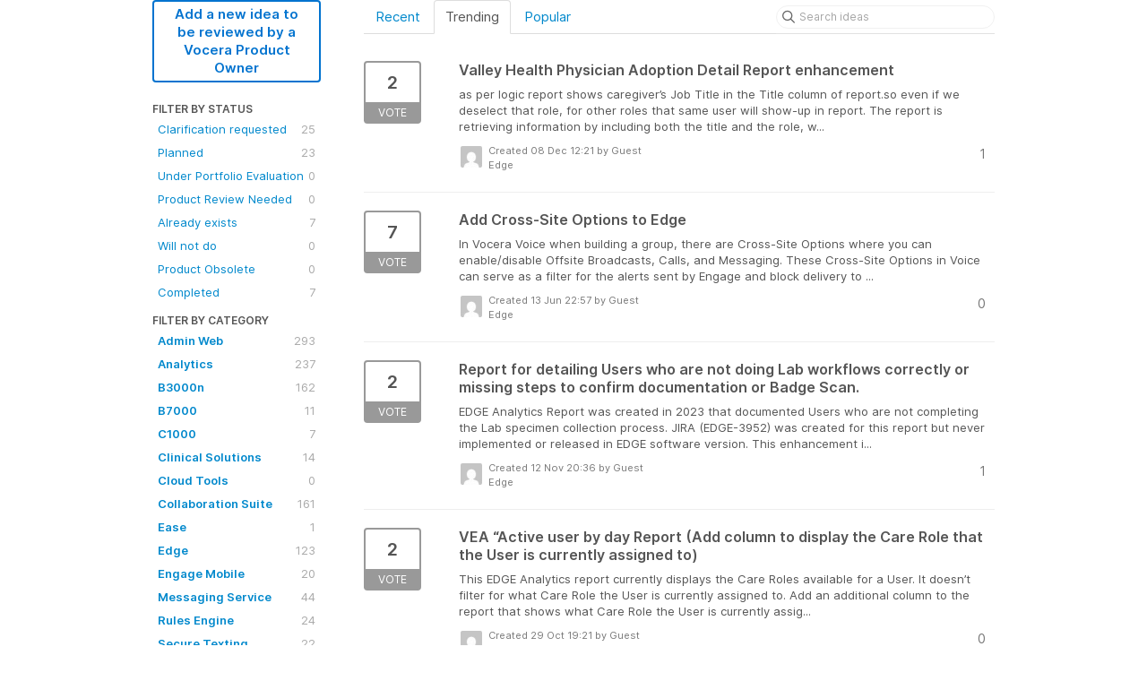

--- FILE ---
content_type: text/html; charset=utf-8
request_url: https://vocera-sfdc.ideas.aha.io/?project=EDGE&sort=trending
body_size: 13573
content:
<!DOCTYPE html>
<html lang="en">
  <head>
    <meta http-equiv="X-UA-Compatible" content="IE=edge" />
    <meta http-equiv="Content-Type" content="text/html charset=UTF-8" />
    <meta name="publishing" content="true">
    <title>Edge | Vocera Customer Ideas - SFDC</title>
<meta name="description" content="Customer Feedback for Vocera Communications . Add a new product idea or vote on an existing idea using the Vocera Communications customer feedback form.">

    <script>
//<![CDATA[

      window.ahaLoaded = false;
      window.isIdeaPortal = true;
      window.portalAssets = {"js":["/assets/runtime-v2-1a23b44e9319f4b4ccda5144e13cc063.js","/assets/vendor-v2-293da6da4776292faeaa6dd52cfcbc6e.js","/assets/idea_portals-v2-59a4ad4c046371b25d9454387adfa820.js","/assets/idea_portals-v2-44ac7757dbb6e0b856a02394223cb3db.css"]};

//]]>
</script>
      <script>
    window.sentryRelease = window.sentryRelease || "9ac63716aa";
  </script>



      <link rel="stylesheet" href="https://cdn.aha.io/assets/idea_portals-v2-44ac7757dbb6e0b856a02394223cb3db.css" data-turbolinks-track="true" media="all" />
    <script src="https://cdn.aha.io/assets/runtime-v2-1a23b44e9319f4b4ccda5144e13cc063.js" data-turbolinks-track="true"></script>
    <script src="https://cdn.aha.io/assets/vendor-v2-293da6da4776292faeaa6dd52cfcbc6e.js" data-turbolinks-track="true"></script>
      <script src="https://cdn.aha.io/assets/idea_portals-v2-59a4ad4c046371b25d9454387adfa820.js" data-turbolinks-track="true"></script>
    <meta name="csrf-param" content="authenticity_token" />
<meta name="csrf-token" content="UrNTa1PZ49UttMyNzDkFv6y2z0dBjn5Jsv-a3Or-o0NWx5QyqAogvkAwgT2oiq5ROSGlMybd6zZ60okP7eyRdw" />
    <meta name="viewport" content="width=device-width, initial-scale=1" />
    <meta name="locale" content="en" />
    <meta name="portal-token" content="d7923ead54db5f585324af29243f90fc" />
    <meta name="idea-portal-id" content="6746647968695627276" />


      <link rel="canonical" href="https://vocera-sfdc.ideas.aha.io/">

  </head>
  <body class="ideas-portal public">
    
    <style>
  
</style>





<div class="container">
  <!-- Alerts in this file are used for the app and portals, they must not use the aha-alert web component -->




  <div class="portal-sidebar" id="portal-sidebar">
      <a class="btn btn-primary btn-outline add-idea-button" href="/ideas/new">Add a new idea to be reviewed by a Vocera Product Owner</a>
    <button class="btn btn-link btn-navbar" data-show-text="Show menu" data-hide-text="Hide menu" type="button"></button>

    <div id="sidebar-rollup">
      <div class="my-ideas-filters-wrapper">
        
      </div>
        <div class="statuses-filters-wrapper">
          <h4>
            Filter by status
          </h4>
          <ul class="statuses filters">
              <li>
  <a class="filter " data-url-param-toggle-name="status" data-url-param-toggle-value="7080235887790830964" data-url-param-toggle-remove="page" rel="nofollow" href="/?project=EDGE&amp;sort=trending&amp;status=7080235887790830964">
    Clarification requested

    <span class="pull-right">
        25
    </span>
    <div class="clearfix"></div>
</a></li>

              <li>
  <a class="filter " data-url-param-toggle-name="status" data-url-param-toggle-value="6865072935098568483" data-url-param-toggle-remove="page" rel="nofollow" href="/?project=EDGE&amp;sort=trending&amp;status=6865072935098568483">
    Planned

    <span class="pull-right">
        23
    </span>
    <div class="clearfix"></div>
</a></li>

              <li>
  <a class="filter " data-url-param-toggle-name="status" data-url-param-toggle-value="7567069234230158262" data-url-param-toggle-remove="page" rel="nofollow" href="/?project=EDGE&amp;sort=trending&amp;status=7567069234230158262">
    Under Portfolio Evaluation

    <span class="pull-right">
        0
    </span>
    <div class="clearfix"></div>
</a></li>

              <li>
  <a class="filter " data-url-param-toggle-name="status" data-url-param-toggle-value="7593031106118863749" data-url-param-toggle-remove="page" rel="nofollow" href="/?project=EDGE&amp;sort=trending&amp;status=7593031106118863749">
    Product Review Needed

    <span class="pull-right">
        0
    </span>
    <div class="clearfix"></div>
</a></li>

              <li>
  <a class="filter " data-url-param-toggle-name="status" data-url-param-toggle-value="6865072934862933012" data-url-param-toggle-remove="page" rel="nofollow" href="/?project=EDGE&amp;sort=trending&amp;status=6865072934862933012">
    Already exists

    <span class="pull-right">
        7
    </span>
    <div class="clearfix"></div>
</a></li>

              <li>
  <a class="filter " data-url-param-toggle-name="status" data-url-param-toggle-value="6865072934974633087" data-url-param-toggle-remove="page" rel="nofollow" href="/?project=EDGE&amp;sort=trending&amp;status=6865072934974633087">
    Will not do

    <span class="pull-right">
        0
    </span>
    <div class="clearfix"></div>
</a></li>

              <li>
  <a class="filter " data-url-param-toggle-name="status" data-url-param-toggle-value="7593031241287531541" data-url-param-toggle-remove="page" rel="nofollow" href="/?project=EDGE&amp;sort=trending&amp;status=7593031241287531541">
    Product Obsolete

    <span class="pull-right">
        0
    </span>
    <div class="clearfix"></div>
</a></li>

              <li>
  <a class="filter " data-url-param-toggle-name="status" data-url-param-toggle-value="6865072935251455169" data-url-param-toggle-remove="page" rel="nofollow" href="/?project=EDGE&amp;sort=trending&amp;status=6865072935251455169">
    Completed

    <span class="pull-right">
        7
    </span>
    <div class="clearfix"></div>
</a></li>

          </ul>
        </div>
        <div class="categories-filters-wrapper">
          <h4>
            Filter by category
          </h4>
          <ul class="categories filters">
                    <li id="project-6691720764897693394" class="category-filter-branch" data-filter-type="project" data-project-ref="ADMIN">
      <a class="filter" data-url-param-toggle-name="project" data-url-param-toggle-value="ADMIN" data-url-param-toggle-remove="category,page" href="/?project=ADMIN">
        <i class="category-collapser category-collapser--empty fa-solid fa-angle-right"></i>
        <strong>
          Admin Web
        </strong>
        <span class="pull-right">
            <span class="close hide">&times;</span>
            <span class="counts">293</span>
          </span>
        <div class="clearfix"></div>
</a>
      <ul class="categories-collapsed">
        
      </ul>
    </li>
    <li id="project-6810936527628986398" class="category-filter-branch" data-filter-type="project" data-project-ref="VANLY">
      <a class="filter" data-url-param-toggle-name="project" data-url-param-toggle-value="VANLY" data-url-param-toggle-remove="category,page" href="/?project=VANLY">
        <i class="category-collapser category-collapser--empty fa-solid fa-angle-right"></i>
        <strong>
          Analytics
        </strong>
        <span class="pull-right">
            <span class="close hide">&times;</span>
            <span class="counts">237</span>
          </span>
        <div class="clearfix"></div>
</a>
      <ul class="categories-collapsed">
        
      </ul>
    </li>
    <li id="project-6691731157383511384" class="category-filter-branch" data-filter-type="project" data-project-ref="B3N">
      <a class="filter" data-url-param-toggle-name="project" data-url-param-toggle-value="B3N" data-url-param-toggle-remove="category,page" href="/?project=B3N">
        <i class="category-collapser category-collapser--empty fa-solid fa-angle-right"></i>
        <strong>
          B3000n
        </strong>
        <span class="pull-right">
            <span class="close hide">&times;</span>
            <span class="counts">162</span>
          </span>
        <div class="clearfix"></div>
</a>
      <ul class="categories-collapsed">
        
      </ul>
    </li>
    <li id="project-7506911721183176417" class="category-filter-branch" data-filter-type="project" data-project-ref="B7K">
      <a class="filter" data-url-param-toggle-name="project" data-url-param-toggle-value="B7K" data-url-param-toggle-remove="category,page" href="/?project=B7K">
        <i class="category-collapser category-collapser--empty fa-solid fa-angle-right"></i>
        <strong>
          B7000
        </strong>
        <span class="pull-right">
            <span class="close hide">&times;</span>
            <span class="counts">11</span>
          </span>
        <div class="clearfix"></div>
</a>
      <ul class="categories-collapsed">
        
      </ul>
    </li>
    <li id="project-6734732697777872163" class="category-filter-branch" data-filter-type="project" data-project-ref="G6W">
      <a class="filter" data-url-param-toggle-name="project" data-url-param-toggle-value="G6W" data-url-param-toggle-remove="category,page" href="/?project=G6W">
        <i class="category-collapser category-collapser--empty fa-solid fa-angle-right"></i>
        <strong>
          C1000
        </strong>
        <span class="pull-right">
            <span class="close hide">&times;</span>
            <span class="counts">7</span>
          </span>
        <div class="clearfix"></div>
</a>
      <ul class="categories-collapsed">
        
      </ul>
    </li>
    <li id="project-6801588181699020530" class="category-filter-branch" data-filter-type="project" data-project-ref="SOL">
      <a class="filter" data-url-param-toggle-name="project" data-url-param-toggle-value="SOL" data-url-param-toggle-remove="category,page" href="/?project=SOL">
        <i class="category-collapser category-collapser--empty fa-solid fa-angle-right"></i>
        <strong>
          Clinical Solutions
        </strong>
        <span class="pull-right">
            <span class="close hide">&times;</span>
            <span class="counts">14</span>
          </span>
        <div class="clearfix"></div>
</a>
      <ul class="categories-collapsed">
        
      </ul>
    </li>
    <li id="project-6798194259485429321" class="category-filter-branch" data-filter-type="project" data-project-ref="OT">
      <a class="filter" data-url-param-toggle-name="project" data-url-param-toggle-value="OT" data-url-param-toggle-remove="category,page" href="/?project=OT">
        <i class="category-collapser category-collapser--empty fa-solid fa-angle-right"></i>
        <strong>
          Cloud Tools
        </strong>
        <span class="pull-right">
            <span class="close hide">&times;</span>
            <span class="counts">0</span>
          </span>
        <div class="clearfix"></div>
</a>
      <ul class="categories-collapsed">
        
      </ul>
    </li>
    <li id="project-6691719234046790141" class="category-filter-branch" data-filter-type="project" data-project-ref="VCS">
      <a class="filter" data-url-param-toggle-name="project" data-url-param-toggle-value="VCS" data-url-param-toggle-remove="category,page" href="/?project=VCS">
        <i class="category-collapser category-collapser--empty fa-solid fa-angle-right"></i>
        <strong>
          Collaboration Suite
        </strong>
        <span class="pull-right">
            <span class="close hide">&times;</span>
            <span class="counts">161</span>
          </span>
        <div class="clearfix"></div>
</a>
      <ul class="categories-collapsed">
        
      </ul>
    </li>
    <li id="project-7226190004130811821" class="category-filter-branch" data-filter-type="project" data-project-ref="EASE">
      <a class="filter" data-url-param-toggle-name="project" data-url-param-toggle-value="EASE" data-url-param-toggle-remove="category,page" href="/?project=EASE">
        <i class="category-collapser category-collapser--empty fa-solid fa-angle-right"></i>
        <strong>
          Ease
        </strong>
        <span class="pull-right">
            <span class="close hide">&times;</span>
            <span class="counts">1</span>
          </span>
        <div class="clearfix"></div>
</a>
      <ul class="categories-collapsed">
        
      </ul>
    </li>
    <li id="project-7006386227307429181" class="category-filter-branch" data-filter-type="project" data-project-ref="EDGE">
      <a class="filter" data-url-param-toggle-name="project" data-url-param-toggle-value="EDGE" data-url-param-toggle-remove="category,page" href="/?project=EDGE">
        <i class="category-collapser category-collapser--empty fa-solid fa-angle-right"></i>
        <strong>
          Edge
        </strong>
        <span class="pull-right">
            <span class="close hide">&times;</span>
            <span class="counts">123</span>
          </span>
        <div class="clearfix"></div>
</a>
      <ul class="categories-collapsed">
        
      </ul>
    </li>
    <li id="project-6691719322120943038" class="category-filter-branch" data-filter-type="project" data-project-ref="EM">
      <a class="filter" data-url-param-toggle-name="project" data-url-param-toggle-value="EM" data-url-param-toggle-remove="category,page" href="/?project=EM">
        <i class="category-collapser category-collapser--empty fa-solid fa-angle-right"></i>
        <strong>
          Engage Mobile
        </strong>
        <span class="pull-right">
            <span class="close hide">&times;</span>
            <span class="counts">20</span>
          </span>
        <div class="clearfix"></div>
</a>
      <ul class="categories-collapsed">
        
      </ul>
    </li>
    <li id="project-6691720695147053083" class="category-filter-branch" data-filter-type="project" data-project-ref="MESSAGING">
      <a class="filter" data-url-param-toggle-name="project" data-url-param-toggle-value="MESSAGING" data-url-param-toggle-remove="category,page" href="/?project=MESSAGING">
        <i class="category-collapser category-collapser--empty fa-solid fa-angle-right"></i>
        <strong>
          Messaging Service
        </strong>
        <span class="pull-right">
            <span class="close hide">&times;</span>
            <span class="counts">44</span>
          </span>
        <div class="clearfix"></div>
</a>
      <ul class="categories-collapsed">
        
      </ul>
    </li>
    <li id="project-6691720555596376789" class="category-filter-branch" data-filter-type="project" data-project-ref="RULES">
      <a class="filter" data-url-param-toggle-name="project" data-url-param-toggle-value="RULES" data-url-param-toggle-remove="category,page" href="/?project=RULES">
        <i class="category-collapser category-collapser--empty fa-solid fa-angle-right"></i>
        <strong>
          Rules Engine
        </strong>
        <span class="pull-right">
            <span class="close hide">&times;</span>
            <span class="counts">24</span>
          </span>
        <div class="clearfix"></div>
</a>
      <ul class="categories-collapsed">
        
      </ul>
    </li>
    <li id="project-6691719390291796191" class="category-filter-branch" data-filter-type="project" data-project-ref="VST">
      <a class="filter" data-url-param-toggle-name="project" data-url-param-toggle-value="VST" data-url-param-toggle-remove="category,page" href="/?project=VST">
        <i class="category-collapser category-collapser--empty fa-solid fa-angle-right"></i>
        <strong>
          Secure Texting
        </strong>
        <span class="pull-right">
            <span class="close hide">&times;</span>
            <span class="counts">22</span>
          </span>
        <div class="clearfix"></div>
</a>
      <ul class="categories-collapsed">
        
      </ul>
    </li>
    <li id="project-6691727616621062714" class="category-filter-branch" data-filter-type="project" data-project-ref="SA">
      <a class="filter" data-url-param-toggle-name="project" data-url-param-toggle-value="SA" data-url-param-toggle-remove="category,page" href="/">
        <i class="category-collapser category-collapser--empty fa-solid fa-angle-right"></i>
        <strong>
          Staff Assignment Web
        </strong>
        <span class="pull-right">
            <span class="close hide">&times;</span>
            <span class="counts">37</span>
          </span>
        <div class="clearfix"></div>
</a>
      <ul class="categories-collapsed">
        
      </ul>
    </li>
    <li id="project-6691731449127313965" class="category-filter-branch" data-filter-type="project" data-project-ref="V5">
      <a class="filter" data-url-param-toggle-name="project" data-url-param-toggle-value="V5" data-url-param-toggle-remove="category,page" href="/?project=V5">
        <i class="category-collapser category-collapser--empty fa-solid fa-angle-right"></i>
        <strong>
          V5000
        </strong>
        <span class="pull-right">
            <span class="close hide">&times;</span>
            <span class="counts">68</span>
          </span>
        <div class="clearfix"></div>
</a>
      <ul class="categories-collapsed">
        
      </ul>
    </li>
    <li id="project-6689892782608874186" class="category-filter-branch" data-filter-type="project" data-project-ref="VINA">
      <a class="filter" data-url-param-toggle-name="project" data-url-param-toggle-value="VINA" data-url-param-toggle-remove="category,page" href="/?project=VINA">
        <i class="category-collapser category-collapser--empty fa-solid fa-angle-right"></i>
        <strong>
          Vina
        </strong>
        <span class="pull-right">
            <span class="close hide">&times;</span>
            <span class="counts">173</span>
          </span>
        <div class="clearfix"></div>
</a>
      <ul class="categories-collapsed">
        
      </ul>
    </li>
    <li id="project-6691720629682267826" class="category-filter-branch" data-filter-type="project" data-project-ref="VOICE">
      <a class="filter" data-url-param-toggle-name="project" data-url-param-toggle-value="VOICE" data-url-param-toggle-remove="category,page" href="/?project=VOICE">
        <i class="category-collapser category-collapser--empty fa-solid fa-angle-right"></i>
        <strong>
          Voice Service
        </strong>
        <span class="pull-right">
            <span class="close hide">&times;</span>
            <span class="counts">340</span>
          </span>
        <div class="clearfix"></div>
</a>
      <ul class="categories-collapsed">
        
      </ul>
    </li>

  <script>
//<![CDATA[

    $('li#project-6691727616621062714 > a.filter').addClass("active");
    $('[data-url-param-toggle-value=SA] .close').removeClass("hide");
    $('li#project-6691727616621062714 span.counts:first').addClass("hide");

//]]>
</script>
          </ul>
        </div>
        <div class="signup-link">
      <a class="login-link" href="/portal_session/new">Log in / Sign up</a>
      <div class="login-popover popover portal-user">
        <!-- Alerts in this file are used for the app and portals, they must not use the aha-alert web component -->






<div class="email-popover ">
  <div class="arrow tooltip-arrow"></div>
  <form class="form-horizontal" action="/auth/redirect_to_auth" accept-charset="UTF-8" data-remote="true" method="post"><input type="hidden" name="authenticity_token" value="QdkD0Oz0MJSetuCQQTOOWqD_H8ExIFJ2h17yTEL75cj2ZVwwHcSiJvrdNXoFnhH4msTjOpk7uzNOrBYiCSfQqA" autocomplete="off" />
    <h3>Identify yourself with your email address</h3>
    <div class="control-group">
        <label class="control-label" for="sessions_email">Email address</label>
      <div class="controls">
        <input type="text" name="sessions[email]" id="email" placeholder="Email address" autocomplete="off" class="input-block-level" autofocus="autofocus" aria-required="true" />
      </div>
    </div>
    <div class="extra-fields"></div>

    <div class="control-group">
      <div class="controls">
        <input type="submit" name="commit" value="Next" class="btn btn-outline btn-primary pull-left" id="vote" data-disable-with="Sending…" />
      </div>
    </div>
    <div class="clearfix"></div>
</form></div>

      </div>
  </div>

    </div>
  </div>
  <div class="portal-content">
    <div class="portal-nav">
      <ul class="nav nav-tabs">
            <li class="">
              <a data-url-param-toggle-name="sort" data-url-param-toggle-value="recent" data-url-param-toggle-remove="page" rel="nofollow" href="/?project=EDGE&amp;sort=recent">Recent</a>
            </li>
            <li class="active">
              <a data-url-param-toggle-name="sort" data-url-param-toggle-value="trending" data-url-param-toggle-remove="page" rel="nofollow" href="/?project=EDGE">Trending</a>
            </li>
            <li class="">
              <a data-url-param-toggle-name="sort" data-url-param-toggle-value="popular" data-url-param-toggle-remove="page" rel="nofollow" href="/?project=EDGE&amp;sort=popular">Popular</a>
            </li>
      </ul>
      <div class="search-form">
  <form class="form-horizontal idea-search-form" action="/ideas/search" accept-charset="UTF-8" method="get">
    <div class="search-field">
      <input type="text" name="query" id="query" class="input-medium search-query" placeholder="Search ideas" aria-label="Search ideas" />
      <a class="fa-regular fa-circle-xmark clear-button" style="display:none;" href="/ideas"></a>
    </div>
</form></div>

    </div>

    <ul class="list-ideas ideas">
            <li class="idea" id="7581461288690358629">
  
<div class="idea-endorsement" id="idea-7581461288690358629-endorsement">
        <a class="btn-vote" data-disable="true" data-count="1" data-remote="true" rel="nofollow" data-method="post" href="/ideas/EDGE-I-207/idea_endorsements?idea_ids%5B%5D=7581461288690358629&amp;idea_ids%5B%5D=7515571878488074934&amp;idea_ids%5B%5D=7571940478415540898&amp;idea_ids%5B%5D=7566726122200025307&amp;idea_ids%5B%5D=7541346221505408038&amp;idea_ids%5B%5D=7298720953742966833&amp;idea_ids%5B%5D=7576668190388995607&amp;idea_ids%5B%5D=7535203288066011251&amp;idea_ids%5B%5D=7457993671424895485&amp;idea_ids%5B%5D=7561175641047087081">
          <span class="vote-count">
            2
          </span>
          <span class="vote-status">
            Vote
          </span>
</a>  <div class="popover vote-popover portal-user"></div>
</div>

  <a class="idea-link" href="/ideas/EDGE-I-207">
    <div class="idea-details">
      <h3>
        Valley Health Physician Adoption Detail Report enhancement 
        

      </h3>
      <div class="description">
          as per logic report shows caregiver’s Job Title in the Title column of report.so even if we deselect that role, for other roles that same user will show-up in report. The report is retrieving information by including both the title and the role, w...
      </div>
      <div class="idea-meta">
        <span class="avatar">
          <img alt="" src="https://secure.gravatar.com/avatar/955ffae4eef70302bf5faed4b6f77c4a?default=mm&rating=G&size=32" width="32" height="32" />
        </span>
        <div class="idea-meta-created">
          <div class="idea-meta-secondary">
            Created 08 Dec 12:21
              by Guest
          </div>
          <div class="idea-meta-secondary">
            Edge
          </div>
        </div>
        <span class="comment-count">
          <i class="fa-regular fa-comments"></i>
          1
        </span>
        <div class="clearfix"></div>
      </div>
    </div>
    <div class="clearfix"></div>
  </a>

  <div class="clearfix"></div>
</li>

            <li class="idea" id="7515571878488074934">
  
<div class="idea-endorsement" id="idea-7515571878488074934-endorsement">
        <a class="btn-vote" data-disable="true" data-count="1" data-remote="true" rel="nofollow" data-method="post" href="/ideas/EDGE-I-184/idea_endorsements?idea_ids%5B%5D=7581461288690358629&amp;idea_ids%5B%5D=7515571878488074934&amp;idea_ids%5B%5D=7571940478415540898&amp;idea_ids%5B%5D=7566726122200025307&amp;idea_ids%5B%5D=7541346221505408038&amp;idea_ids%5B%5D=7298720953742966833&amp;idea_ids%5B%5D=7576668190388995607&amp;idea_ids%5B%5D=7535203288066011251&amp;idea_ids%5B%5D=7457993671424895485&amp;idea_ids%5B%5D=7561175641047087081">
          <span class="vote-count">
            7
          </span>
          <span class="vote-status">
            Vote
          </span>
</a>  <div class="popover vote-popover portal-user"></div>
</div>

  <a class="idea-link" href="/ideas/EDGE-I-184">
    <div class="idea-details">
      <h3>
        Add Cross-Site Options to Edge
        

      </h3>
      <div class="description">
          In Vocera Voice when building a group, there are Cross-Site Options where you can enable/disable Offsite Broadcasts, Calls, and Messaging. These Cross-Site Options in Voice can serve as a filter for the alerts sent by Engage and block delivery to ...
      </div>
      <div class="idea-meta">
        <span class="avatar">
          <img alt="" src="https://secure.gravatar.com/avatar/4540e6922194f485ca44605d23800725?default=mm&rating=G&size=32" width="32" height="32" />
        </span>
        <div class="idea-meta-created">
          <div class="idea-meta-secondary">
            Created 13 Jun 22:57
              by Guest
          </div>
          <div class="idea-meta-secondary">
            Edge
          </div>
        </div>
        <span class="comment-count">
          <i class="fa-regular fa-comments"></i>
          0
        </span>
        <div class="clearfix"></div>
      </div>
    </div>
    <div class="clearfix"></div>
  </a>

  <div class="clearfix"></div>
</li>

            <li class="idea" id="7571940478415540898">
  
<div class="idea-endorsement" id="idea-7571940478415540898-endorsement">
        <a class="btn-vote" data-disable="true" data-count="1" data-remote="true" rel="nofollow" data-method="post" href="/ideas/EDGE-I-204/idea_endorsements?idea_ids%5B%5D=7581461288690358629&amp;idea_ids%5B%5D=7515571878488074934&amp;idea_ids%5B%5D=7571940478415540898&amp;idea_ids%5B%5D=7566726122200025307&amp;idea_ids%5B%5D=7541346221505408038&amp;idea_ids%5B%5D=7298720953742966833&amp;idea_ids%5B%5D=7576668190388995607&amp;idea_ids%5B%5D=7535203288066011251&amp;idea_ids%5B%5D=7457993671424895485&amp;idea_ids%5B%5D=7561175641047087081">
          <span class="vote-count">
            2
          </span>
          <span class="vote-status">
            Vote
          </span>
</a>  <div class="popover vote-popover portal-user"></div>
</div>

  <a class="idea-link" href="/ideas/EDGE-I-204">
    <div class="idea-details">
      <h3>
        Report for detailing Users who are not doing Lab workflows correctly or missing steps to confirm documentation or Badge Scan. 
        

      </h3>
      <div class="description">
          EDGE Analytics Report was created in 2023 that documented Users who are not completing the Lab specimen collection process. JIRA (EDGE-3952) was created for this report but never implemented or released in EDGE software version. This enhancement i...
      </div>
      <div class="idea-meta">
        <span class="avatar">
          <img alt="" src="https://secure.gravatar.com/avatar/0c1931763bd11326abb210f35ff3f8c5?default=mm&rating=G&size=32" width="32" height="32" />
        </span>
        <div class="idea-meta-created">
          <div class="idea-meta-secondary">
            Created 12 Nov 20:36
              by Guest
          </div>
          <div class="idea-meta-secondary">
            Edge
          </div>
        </div>
        <span class="comment-count">
          <i class="fa-regular fa-comments"></i>
          1
        </span>
        <div class="clearfix"></div>
      </div>
    </div>
    <div class="clearfix"></div>
  </a>

  <div class="clearfix"></div>
</li>

            <li class="idea" id="7566726122200025307">
  
<div class="idea-endorsement" id="idea-7566726122200025307-endorsement">
        <a class="btn-vote" data-disable="true" data-count="1" data-remote="true" rel="nofollow" data-method="post" href="/ideas/EDGE-I-203/idea_endorsements?idea_ids%5B%5D=7581461288690358629&amp;idea_ids%5B%5D=7515571878488074934&amp;idea_ids%5B%5D=7571940478415540898&amp;idea_ids%5B%5D=7566726122200025307&amp;idea_ids%5B%5D=7541346221505408038&amp;idea_ids%5B%5D=7298720953742966833&amp;idea_ids%5B%5D=7576668190388995607&amp;idea_ids%5B%5D=7535203288066011251&amp;idea_ids%5B%5D=7457993671424895485&amp;idea_ids%5B%5D=7561175641047087081">
          <span class="vote-count">
            2
          </span>
          <span class="vote-status">
            Vote
          </span>
</a>  <div class="popover vote-popover portal-user"></div>
</div>

  <a class="idea-link" href="/ideas/EDGE-I-203">
    <div class="idea-details">
      <h3>
        VEA “Active user by day Report (Add column to display the Care Role that the User is currently assigned to)
        

      </h3>
      <div class="description">
          This EDGE Analytics report currently displays the Care Roles available for a User. It doesn’t filter for what Care Role the User is currently assigned to. Add an additional column to the report that shows what Care Role the User is currently assig...
      </div>
      <div class="idea-meta">
        <span class="avatar">
          <img alt="" src="https://secure.gravatar.com/avatar/0c1931763bd11326abb210f35ff3f8c5?default=mm&rating=G&size=32" width="32" height="32" />
        </span>
        <div class="idea-meta-created">
          <div class="idea-meta-secondary">
            Created 29 Oct 19:21
              by Guest
          </div>
          <div class="idea-meta-secondary">
            Edge
          </div>
        </div>
        <span class="comment-count">
          <i class="fa-regular fa-comments"></i>
          0
        </span>
        <div class="clearfix"></div>
      </div>
    </div>
    <div class="clearfix"></div>
  </a>

  <div class="clearfix"></div>
</li>

            <li class="idea" id="7541346221505408038">
  
<div class="idea-endorsement" id="idea-7541346221505408038-endorsement">
        <a class="btn-vote" data-disable="true" data-count="1" data-remote="true" rel="nofollow" data-method="post" href="/ideas/EDGE-I-192/idea_endorsements?idea_ids%5B%5D=7581461288690358629&amp;idea_ids%5B%5D=7515571878488074934&amp;idea_ids%5B%5D=7571940478415540898&amp;idea_ids%5B%5D=7566726122200025307&amp;idea_ids%5B%5D=7541346221505408038&amp;idea_ids%5B%5D=7298720953742966833&amp;idea_ids%5B%5D=7576668190388995607&amp;idea_ids%5B%5D=7535203288066011251&amp;idea_ids%5B%5D=7457993671424895485&amp;idea_ids%5B%5D=7561175641047087081">
          <span class="vote-count">
            3
          </span>
          <span class="vote-status">
            Vote
          </span>
</a>  <div class="popover vote-popover portal-user"></div>
</div>

  <a class="idea-link" href="/ideas/EDGE-I-192">
    <div class="idea-details">
      <h3>
        “Restrict Role Assignment to Configured Groups Only”
        

      </h3>
      <div class="description">
          Currently, when assigning roles to users with multiple profiles, the system allows assignment to any group associated with those profiles, even if the role is configured to assign to a specific group only. This leads to confusion and potential mis...
      </div>
      <div class="idea-meta">
        <span class="avatar">
          <img alt="" src="https://secure.gravatar.com/avatar/605047f2324bba9f9b096e91fff614ed?default=mm&rating=G&size=32" width="32" height="32" />
        </span>
        <div class="idea-meta-created">
          <div class="idea-meta-secondary">
            Created 22 Aug 09:54
              by Guest
          </div>
          <div class="idea-meta-secondary">
            Edge
          </div>
        </div>
        <span class="comment-count">
          <i class="fa-regular fa-comments"></i>
          2
        </span>
          <span class="status-pill" title="Already exists" style="color: var(--theme-primary-text); border: none; background-color: #DDBEC7">Already exists</span>
        <div class="clearfix"></div>
      </div>
    </div>
    <div class="clearfix"></div>
  </a>

  <div class="clearfix"></div>
</li>

            <li class="idea" id="7298720953742966833">
  
<div class="idea-endorsement" id="idea-7298720953742966833-endorsement">
        <a class="btn-vote" data-disable="true" data-count="1" data-remote="true" rel="nofollow" data-method="post" href="/ideas/EDGE-I-86/idea_endorsements?idea_ids%5B%5D=7581461288690358629&amp;idea_ids%5B%5D=7515571878488074934&amp;idea_ids%5B%5D=7571940478415540898&amp;idea_ids%5B%5D=7566726122200025307&amp;idea_ids%5B%5D=7541346221505408038&amp;idea_ids%5B%5D=7298720953742966833&amp;idea_ids%5B%5D=7576668190388995607&amp;idea_ids%5B%5D=7535203288066011251&amp;idea_ids%5B%5D=7457993671424895485&amp;idea_ids%5B%5D=7561175641047087081">
          <span class="vote-count">
            15
          </span>
          <span class="vote-status">
            Vote
          </span>
</a>  <div class="popover vote-popover portal-user"></div>
</div>

  <a class="idea-link" href="/ideas/EDGE-I-86">
    <div class="idea-details">
      <h3>
        Allow users to favorite unit and role assignment options.
        

      </h3>
      <div class="description">
          During the role assignment workflow in Edge, large facilities who rely heavily on non-care team role assignments are presented with long list of units, departments and roles to scroll through in Edge. Vocera Edge should allow users to favorite dep...
      </div>
      <div class="idea-meta">
        <span class="avatar">
          <img alt="" src="https://secure.gravatar.com/avatar/57fc505e246e03d4f81e37fe48b4f534?default=mm&rating=G&size=32" width="32" height="32" />
        </span>
        <div class="idea-meta-created">
          <div class="idea-meta-secondary">
            Created 07 Nov 14:04
              by Guest
          </div>
          <div class="idea-meta-secondary">
            Edge
          </div>
        </div>
        <span class="comment-count">
          <i class="fa-regular fa-comments"></i>
          6
        </span>
          <span class="status-pill" title="Planned" style="color: var(--theme-primary-text); border: none; background-color: #F1F5E8">Planned</span>
        <div class="clearfix"></div>
      </div>
    </div>
    <div class="clearfix"></div>
  </a>

  <div class="clearfix"></div>
</li>

            <li class="idea" id="7576668190388995607">
  
<div class="idea-endorsement" id="idea-7576668190388995607-endorsement">
        <a class="btn-vote" data-disable="true" data-count="1" data-remote="true" rel="nofollow" data-method="post" href="/ideas/EDGE-I-206/idea_endorsements?idea_ids%5B%5D=7581461288690358629&amp;idea_ids%5B%5D=7515571878488074934&amp;idea_ids%5B%5D=7571940478415540898&amp;idea_ids%5B%5D=7566726122200025307&amp;idea_ids%5B%5D=7541346221505408038&amp;idea_ids%5B%5D=7298720953742966833&amp;idea_ids%5B%5D=7576668190388995607&amp;idea_ids%5B%5D=7535203288066011251&amp;idea_ids%5B%5D=7457993671424895485&amp;idea_ids%5B%5D=7561175641047087081">
          <span class="vote-count">
            1
          </span>
          <span class="vote-status">
            Vote
          </span>
</a>  <div class="popover vote-popover portal-user"></div>
</div>

  <a class="idea-link" href="/ideas/EDGE-I-206">
    <div class="idea-details">
      <h3>
        Need to keep patients accurate in Edge
        

      </h3>
      <div class="description">
          Patients are getting "stuck" in Edge for many unknown reasons. Please provide one of the following or all: 1) Don't allow two patients to share the same / room / bed - In Engage, if an admit happens to room xxx and there is a patient in xxx, it "d...
      </div>
      <div class="idea-meta">
        <span class="avatar">
          <img alt="" src="https://secure.gravatar.com/avatar/5de67ab7175f879fe4ab590b858d2582?default=mm&rating=G&size=32" width="32" height="32" />
        </span>
        <div class="idea-meta-created">
          <div class="idea-meta-secondary">
            Created 25 Nov 14:22
              by Guest
          </div>
          <div class="idea-meta-secondary">
            Edge
          </div>
        </div>
        <span class="comment-count">
          <i class="fa-regular fa-comments"></i>
          0
        </span>
          <span class="status-pill" title="Clarification requested" style="color: var(--theme-primary-text); border: none; background-color: #FFF8D6">Clarification requested</span>
        <div class="clearfix"></div>
      </div>
    </div>
    <div class="clearfix"></div>
  </a>

  <div class="clearfix"></div>
</li>

            <li class="idea" id="7535203288066011251">
  
<div class="idea-endorsement" id="idea-7535203288066011251-endorsement">
        <a class="btn-vote" data-disable="true" data-count="1" data-remote="true" rel="nofollow" data-method="post" href="/ideas/EDGE-I-189/idea_endorsements?idea_ids%5B%5D=7581461288690358629&amp;idea_ids%5B%5D=7515571878488074934&amp;idea_ids%5B%5D=7571940478415540898&amp;idea_ids%5B%5D=7566726122200025307&amp;idea_ids%5B%5D=7541346221505408038&amp;idea_ids%5B%5D=7298720953742966833&amp;idea_ids%5B%5D=7576668190388995607&amp;idea_ids%5B%5D=7535203288066011251&amp;idea_ids%5B%5D=7457993671424895485&amp;idea_ids%5B%5D=7561175641047087081">
          <span class="vote-count">
            2
          </span>
          <span class="vote-status">
            Vote
          </span>
</a>  <div class="popover vote-popover portal-user"></div>
</div>

  <a class="idea-link" href="/ideas/EDGE-I-189">
    <div class="idea-details">
      <h3>
        Vocera Edge Caller ID Show Which Voice Group Was Called
        

      </h3>
      <div class="description">
          This applies only to organizations using Vocera voice 5.x as the call handler for Vocera Edge. When using a badge if a user calls a group that I am a member of and the call goes to me, the voice prompt will say "Can you take a call to Groupname fr...
      </div>
      <div class="idea-meta">
        <span class="avatar">
          <img alt="" src="https://secure.gravatar.com/avatar/b7e8e1163764a3dab8fa28a73e909a01?default=mm&rating=G&size=32" width="32" height="32" />
        </span>
        <div class="idea-meta-created">
          <div class="idea-meta-secondary">
            Created 05 Aug 20:37
              by Kasey Horwath
          </div>
          <div class="idea-meta-secondary">
            Edge
          </div>
        </div>
        <span class="comment-count">
          <i class="fa-regular fa-comments"></i>
          0
        </span>
          <span class="status-pill" title="Planned" style="color: var(--theme-primary-text); border: none; background-color: #F1F5E8">Planned</span>
        <div class="clearfix"></div>
      </div>
    </div>
    <div class="clearfix"></div>
  </a>

  <div class="clearfix"></div>
</li>

            <li class="idea" id="7457993671424895485">
  
<div class="idea-endorsement" id="idea-7457993671424895485-endorsement">
        <a class="btn-vote" data-disable="true" data-count="1" data-remote="true" rel="nofollow" data-method="post" href="/ideas/EDGE-I-161/idea_endorsements?idea_ids%5B%5D=7581461288690358629&amp;idea_ids%5B%5D=7515571878488074934&amp;idea_ids%5B%5D=7571940478415540898&amp;idea_ids%5B%5D=7566726122200025307&amp;idea_ids%5B%5D=7541346221505408038&amp;idea_ids%5B%5D=7298720953742966833&amp;idea_ids%5B%5D=7576668190388995607&amp;idea_ids%5B%5D=7535203288066011251&amp;idea_ids%5B%5D=7457993671424895485&amp;idea_ids%5B%5D=7561175641047087081">
          <span class="vote-count">
            4
          </span>
          <span class="vote-status">
            Vote
          </span>
</a>  <div class="popover vote-popover portal-user"></div>
</div>

  <a class="idea-link" href="/ideas/EDGE-I-161">
    <div class="idea-details">
      <h3>
        Voicemail Message Management Options
        

      </h3>
      <div class="description">
          Currently when a voicemail is left, you have no options outside of listening to the voicemail. I would like to see a way to save and more importantly delete voicemails. This is a section that gets cluttered fast and many users in our pilot have as...
      </div>
      <div class="idea-meta">
        <span class="avatar">
          <img alt="" src="https://secure.gravatar.com/avatar/b7e8e1163764a3dab8fa28a73e909a01?default=mm&rating=G&size=32" width="32" height="32" />
        </span>
        <div class="idea-meta-created">
          <div class="idea-meta-secondary">
            Created 09 Jan 19:04
              by Kasey Horwath
          </div>
          <div class="idea-meta-secondary">
            Edge
          </div>
        </div>
        <span class="comment-count">
          <i class="fa-regular fa-comments"></i>
          0
        </span>
        <div class="clearfix"></div>
      </div>
    </div>
    <div class="clearfix"></div>
  </a>

  <div class="clearfix"></div>
</li>

            <li class="idea" id="7561175641047087081">
  
<div class="idea-endorsement" id="idea-7561175641047087081-endorsement">
        <a class="btn-vote" data-disable="true" data-count="1" data-remote="true" rel="nofollow" data-method="post" href="/ideas/EDGE-I-202/idea_endorsements?idea_ids%5B%5D=7581461288690358629&amp;idea_ids%5B%5D=7515571878488074934&amp;idea_ids%5B%5D=7571940478415540898&amp;idea_ids%5B%5D=7566726122200025307&amp;idea_ids%5B%5D=7541346221505408038&amp;idea_ids%5B%5D=7298720953742966833&amp;idea_ids%5B%5D=7576668190388995607&amp;idea_ids%5B%5D=7535203288066011251&amp;idea_ids%5B%5D=7457993671424895485&amp;idea_ids%5B%5D=7561175641047087081">
          <span class="vote-count">
            1
          </span>
          <span class="vote-status">
            Vote
          </span>
</a>  <div class="popover vote-popover portal-user"></div>
</div>

  <a class="idea-link" href="/ideas/EDGE-I-202">
    <div class="idea-details">
      <h3>
        Labeling on patient-tagged messages
        

      </h3>
      <div class="description">
          As of Edge Server 4.15, patient-tagged messages create a new "group chat" so more than one patient cannot be tagged in the same user-to-user conversation. Per Standard case 00537372, it was requested to adjust this: "I think if with this type of w...
      </div>
      <div class="idea-meta">
        <span class="avatar">
          <img alt="" src="https://secure.gravatar.com/avatar/ff44f1a1871c5229c3a632f75802bafe?default=mm&rating=G&size=32" width="32" height="32" />
        </span>
        <div class="idea-meta-created">
          <div class="idea-meta-secondary">
            Created 14 Oct 20:23
              by Guest
          </div>
          <div class="idea-meta-secondary">
            Edge
          </div>
        </div>
        <span class="comment-count">
          <i class="fa-regular fa-comments"></i>
          0
        </span>
          <span class="status-pill" title="Clarification requested" style="color: var(--theme-primary-text); border: none; background-color: #FFF8D6">Clarification requested</span>
        <div class="clearfix"></div>
      </div>
    </div>
    <div class="clearfix"></div>
  </a>

  <div class="clearfix"></div>
</li>

    </ul>
    
    <div class="pagination">
      <ul>
        
        
            
<li id="" class="active">
  <a href="#">1</a>
</li>
            
<li id="" class="">
  <a rel="next" href="/?page=2&amp;project=EDGE&amp;sort=trending">2</a>
</li>
            
<li id="" class="">
  <a href="/?page=3&amp;project=EDGE&amp;sort=trending">3</a>
</li>
            
<li id="" class="">
  <a href="/?page=4&amp;project=EDGE&amp;sort=trending">4</a>
</li>
            
<li id="" class="">
  <a href="/?page=5&amp;project=EDGE&amp;sort=trending">5</a>
</li>
            
<li id="" class="disabled">
  <a href="#">&hellip;</a>
</li>
        
<li id="">
  <a rel="next" href="/?page=2&amp;project=EDGE&amp;sort=trending">Next &rsaquo;</a>
</li>
        

<li id="">
  <a href="/?page=13&amp;project=EDGE&amp;sort=trending">Last &raquo;</a>
</li>
      </ul>
    </div>

  </div>
</div>


  



    <div class="modal hide fade" id="modal-window"></div>
      <script>
//<![CDATA[
  
  /*! iFrame Resizer (iframeSizer.contentWindow.min.js) - v3.5.15 - 2017-10-15
  *  Desc: Include this file in any page being loaded into an iframe
  *        to force the iframe to resize to the content size.
  *  Requires: iframeResizer.min.js on host page.
  *  Copyright: (c) 2017 David J. Bradshaw - dave@bradshaw.net
  *  License: MIT
  */

  // postMessage calls use a targetOrigin defined by iframe src passed into iframeResizer.min.js on the host page and only sends resize event data
  !function(a){"use strict";function b(a,b,c){"addEventListener"in window?a.addEventListener(b,c,!1):"attachEvent"in window&&a.attachEvent("on"+b,c)}function c(a,b,c){"removeEventListener"in window?a.removeEventListener(b,c,!1):"detachEvent"in window&&a.detachEvent("on"+b,c)}function d(a){return a.charAt(0).toUpperCase()+a.slice(1)}function e(a){var b,c,d,e=null,f=0,g=function(){f=Ha(),e=null,d=a.apply(b,c),e||(b=c=null)};return function(){var h=Ha();f||(f=h);var i=xa-(h-f);return b=this,c=arguments,0>=i||i>xa?(e&&(clearTimeout(e),e=null),f=h,d=a.apply(b,c),e||(b=c=null)):e||(e=setTimeout(g,i)),d}}function f(a){return ma+"["+oa+"] "+a}function g(a){la&&"object"==typeof window.console&&console.log(f(a))}function h(a){"object"==typeof window.console&&console.warn(f(a))}function i(){j(),g("Initialising iFrame ("+location.href+")"),k(),n(),m("background",W),m("padding",$),A(),s(),t(),o(),C(),u(),ia=B(),N("init","Init message from host page"),Da()}function j(){function b(a){return"true"===a?!0:!1}var c=ha.substr(na).split(":");oa=c[0],X=a!==c[1]?Number(c[1]):X,_=a!==c[2]?b(c[2]):_,la=a!==c[3]?b(c[3]):la,ja=a!==c[4]?Number(c[4]):ja,U=a!==c[6]?b(c[6]):U,Y=c[7],fa=a!==c[8]?c[8]:fa,W=c[9],$=c[10],ua=a!==c[11]?Number(c[11]):ua,ia.enable=a!==c[12]?b(c[12]):!1,qa=a!==c[13]?c[13]:qa,Aa=a!==c[14]?c[14]:Aa}function k(){function a(){var a=window.iFrameResizer;g("Reading data from page: "+JSON.stringify(a)),Ca="messageCallback"in a?a.messageCallback:Ca,Da="readyCallback"in a?a.readyCallback:Da,ta="targetOrigin"in a?a.targetOrigin:ta,fa="heightCalculationMethod"in a?a.heightCalculationMethod:fa,Aa="widthCalculationMethod"in a?a.widthCalculationMethod:Aa}function b(a,b){return"function"==typeof a&&(g("Setup custom "+b+"CalcMethod"),Fa[b]=a,a="custom"),a}"iFrameResizer"in window&&Object===window.iFrameResizer.constructor&&(a(),fa=b(fa,"height"),Aa=b(Aa,"width")),g("TargetOrigin for parent set to: "+ta)}function l(a,b){return-1!==b.indexOf("-")&&(h("Negative CSS value ignored for "+a),b=""),b}function m(b,c){a!==c&&""!==c&&"null"!==c&&(document.body.style[b]=c,g("Body "+b+' set to "'+c+'"'))}function n(){a===Y&&(Y=X+"px"),m("margin",l("margin",Y))}function o(){document.documentElement.style.height="",document.body.style.height="",g('HTML & body height set to "auto"')}function p(a){var e={add:function(c){function d(){N(a.eventName,a.eventType)}Ga[c]=d,b(window,c,d)},remove:function(a){var b=Ga[a];delete Ga[a],c(window,a,b)}};a.eventNames&&Array.prototype.map?(a.eventName=a.eventNames[0],a.eventNames.map(e[a.method])):e[a.method](a.eventName),g(d(a.method)+" event listener: "+a.eventType)}function q(a){p({method:a,eventType:"Animation Start",eventNames:["animationstart","webkitAnimationStart"]}),p({method:a,eventType:"Animation Iteration",eventNames:["animationiteration","webkitAnimationIteration"]}),p({method:a,eventType:"Animation End",eventNames:["animationend","webkitAnimationEnd"]}),p({method:a,eventType:"Input",eventName:"input"}),p({method:a,eventType:"Mouse Up",eventName:"mouseup"}),p({method:a,eventType:"Mouse Down",eventName:"mousedown"}),p({method:a,eventType:"Orientation Change",eventName:"orientationchange"}),p({method:a,eventType:"Print",eventName:["afterprint","beforeprint"]}),p({method:a,eventType:"Ready State Change",eventName:"readystatechange"}),p({method:a,eventType:"Touch Start",eventName:"touchstart"}),p({method:a,eventType:"Touch End",eventName:"touchend"}),p({method:a,eventType:"Touch Cancel",eventName:"touchcancel"}),p({method:a,eventType:"Transition Start",eventNames:["transitionstart","webkitTransitionStart","MSTransitionStart","oTransitionStart","otransitionstart"]}),p({method:a,eventType:"Transition Iteration",eventNames:["transitioniteration","webkitTransitionIteration","MSTransitionIteration","oTransitionIteration","otransitioniteration"]}),p({method:a,eventType:"Transition End",eventNames:["transitionend","webkitTransitionEnd","MSTransitionEnd","oTransitionEnd","otransitionend"]}),"child"===qa&&p({method:a,eventType:"IFrame Resized",eventName:"resize"})}function r(a,b,c,d){return b!==a&&(a in c||(h(a+" is not a valid option for "+d+"CalculationMethod."),a=b),g(d+' calculation method set to "'+a+'"')),a}function s(){fa=r(fa,ea,Ia,"height")}function t(){Aa=r(Aa,za,Ja,"width")}function u(){!0===U?(q("add"),F()):g("Auto Resize disabled")}function v(){g("Disable outgoing messages"),ra=!1}function w(){g("Remove event listener: Message"),c(window,"message",S)}function x(){null!==Z&&Z.disconnect()}function y(){q("remove"),x(),clearInterval(ka)}function z(){v(),w(),!0===U&&y()}function A(){var a=document.createElement("div");a.style.clear="both",a.style.display="block",document.body.appendChild(a)}function B(){function c(){return{x:window.pageXOffset!==a?window.pageXOffset:document.documentElement.scrollLeft,y:window.pageYOffset!==a?window.pageYOffset:document.documentElement.scrollTop}}function d(a){var b=a.getBoundingClientRect(),d=c();return{x:parseInt(b.left,10)+parseInt(d.x,10),y:parseInt(b.top,10)+parseInt(d.y,10)}}function e(b){function c(a){var b=d(a);g("Moving to in page link (#"+e+") at x: "+b.x+" y: "+b.y),R(b.y,b.x,"scrollToOffset")}var e=b.split("#")[1]||b,f=decodeURIComponent(e),h=document.getElementById(f)||document.getElementsByName(f)[0];a!==h?c(h):(g("In page link (#"+e+") not found in iFrame, so sending to parent"),R(0,0,"inPageLink","#"+e))}function f(){""!==location.hash&&"#"!==location.hash&&e(location.href)}function i(){function a(a){function c(a){a.preventDefault(),e(this.getAttribute("href"))}"#"!==a.getAttribute("href")&&b(a,"click",c)}Array.prototype.forEach.call(document.querySelectorAll('a[href^="#"]'),a)}function j(){b(window,"hashchange",f)}function k(){setTimeout(f,ba)}function l(){Array.prototype.forEach&&document.querySelectorAll?(g("Setting up location.hash handlers"),i(),j(),k()):h("In page linking not fully supported in this browser! (See README.md for IE8 workaround)")}return ia.enable?l():g("In page linking not enabled"),{findTarget:e}}function C(){g("Enable public methods"),Ba.parentIFrame={autoResize:function(a){return!0===a&&!1===U?(U=!0,u()):!1===a&&!0===U&&(U=!1,y()),U},close:function(){R(0,0,"close"),z()},getId:function(){return oa},getPageInfo:function(a){"function"==typeof a?(Ea=a,R(0,0,"pageInfo")):(Ea=function(){},R(0,0,"pageInfoStop"))},moveToAnchor:function(a){ia.findTarget(a)},reset:function(){Q("parentIFrame.reset")},scrollTo:function(a,b){R(b,a,"scrollTo")},scrollToOffset:function(a,b){R(b,a,"scrollToOffset")},sendMessage:function(a,b){R(0,0,"message",JSON.stringify(a),b)},setHeightCalculationMethod:function(a){fa=a,s()},setWidthCalculationMethod:function(a){Aa=a,t()},setTargetOrigin:function(a){g("Set targetOrigin: "+a),ta=a},size:function(a,b){var c=""+(a?a:"")+(b?","+b:"");N("size","parentIFrame.size("+c+")",a,b)}}}function D(){0!==ja&&(g("setInterval: "+ja+"ms"),ka=setInterval(function(){N("interval","setInterval: "+ja)},Math.abs(ja)))}function E(){function b(a){function b(a){!1===a.complete&&(g("Attach listeners to "+a.src),a.addEventListener("load",f,!1),a.addEventListener("error",h,!1),k.push(a))}"attributes"===a.type&&"src"===a.attributeName?b(a.target):"childList"===a.type&&Array.prototype.forEach.call(a.target.querySelectorAll("img"),b)}function c(a){k.splice(k.indexOf(a),1)}function d(a){g("Remove listeners from "+a.src),a.removeEventListener("load",f,!1),a.removeEventListener("error",h,!1),c(a)}function e(b,c,e){d(b.target),N(c,e+": "+b.target.src,a,a)}function f(a){e(a,"imageLoad","Image loaded")}function h(a){e(a,"imageLoadFailed","Image load failed")}function i(a){N("mutationObserver","mutationObserver: "+a[0].target+" "+a[0].type),a.forEach(b)}function j(){var a=document.querySelector("body"),b={attributes:!0,attributeOldValue:!1,characterData:!0,characterDataOldValue:!1,childList:!0,subtree:!0};return m=new l(i),g("Create body MutationObserver"),m.observe(a,b),m}var k=[],l=window.MutationObserver||window.WebKitMutationObserver,m=j();return{disconnect:function(){"disconnect"in m&&(g("Disconnect body MutationObserver"),m.disconnect(),k.forEach(d))}}}function F(){var a=0>ja;window.MutationObserver||window.WebKitMutationObserver?a?D():Z=E():(g("MutationObserver not supported in this browser!"),D())}function G(a,b){function c(a){var c=/^\d+(px)?$/i;if(c.test(a))return parseInt(a,V);var d=b.style.left,e=b.runtimeStyle.left;return b.runtimeStyle.left=b.currentStyle.left,b.style.left=a||0,a=b.style.pixelLeft,b.style.left=d,b.runtimeStyle.left=e,a}var d=0;return b=b||document.body,"defaultView"in document&&"getComputedStyle"in document.defaultView?(d=document.defaultView.getComputedStyle(b,null),d=null!==d?d[a]:0):d=c(b.currentStyle[a]),parseInt(d,V)}function H(a){a>xa/2&&(xa=2*a,g("Event throttle increased to "+xa+"ms"))}function I(a,b){for(var c=b.length,e=0,f=0,h=d(a),i=Ha(),j=0;c>j;j++)e=b[j].getBoundingClientRect()[a]+G("margin"+h,b[j]),e>f&&(f=e);return i=Ha()-i,g("Parsed "+c+" HTML elements"),g("Element position calculated in "+i+"ms"),H(i),f}function J(a){return[a.bodyOffset(),a.bodyScroll(),a.documentElementOffset(),a.documentElementScroll()]}function K(a,b){function c(){return h("No tagged elements ("+b+") found on page"),document.querySelectorAll("body *")}var d=document.querySelectorAll("["+b+"]");return 0===d.length&&c(),I(a,d)}function L(){return document.querySelectorAll("body *")}function M(b,c,d,e){function f(){da=m,ya=n,R(da,ya,b)}function h(){function b(a,b){var c=Math.abs(a-b)<=ua;return!c}return m=a!==d?d:Ia[fa](),n=a!==e?e:Ja[Aa](),b(da,m)||_&&b(ya,n)}function i(){return!(b in{init:1,interval:1,size:1})}function j(){return fa in pa||_&&Aa in pa}function k(){g("No change in size detected")}function l(){i()&&j()?Q(c):b in{interval:1}||k()}var m,n;h()||"init"===b?(O(),f()):l()}function N(a,b,c,d){function e(){a in{reset:1,resetPage:1,init:1}||g("Trigger event: "+b)}function f(){return va&&a in aa}f()?g("Trigger event cancelled: "+a):(e(),Ka(a,b,c,d))}function O(){va||(va=!0,g("Trigger event lock on")),clearTimeout(wa),wa=setTimeout(function(){va=!1,g("Trigger event lock off"),g("--")},ba)}function P(a){da=Ia[fa](),ya=Ja[Aa](),R(da,ya,a)}function Q(a){var b=fa;fa=ea,g("Reset trigger event: "+a),O(),P("reset"),fa=b}function R(b,c,d,e,f){function h(){a===f?f=ta:g("Message targetOrigin: "+f)}function i(){var h=b+":"+c,i=oa+":"+h+":"+d+(a!==e?":"+e:"");g("Sending message to host page ("+i+")"),sa.postMessage(ma+i,f)}!0===ra&&(h(),i())}function S(a){function c(){return ma===(""+a.data).substr(0,na)}function d(){return a.data.split("]")[1].split(":")[0]}function e(){return a.data.substr(a.data.indexOf(":")+1)}function f(){return!("undefined"!=typeof module&&module.exports)&&"iFrameResize"in window}function j(){return a.data.split(":")[2]in{"true":1,"false":1}}function k(){var b=d();b in m?m[b]():f()||j()||h("Unexpected message ("+a.data+")")}function l(){!1===ca?k():j()?m.init():g('Ignored message of type "'+d()+'". Received before initialization.')}var m={init:function(){function c(){ha=a.data,sa=a.source,i(),ca=!1,setTimeout(function(){ga=!1},ba)}"interactive"===document.readyState||"complete"===document.readyState?c():(g("Waiting for page ready"),b(window,"readystatechange",m.initFromParent))},reset:function(){ga?g("Page reset ignored by init"):(g("Page size reset by host page"),P("resetPage"))},resize:function(){N("resizeParent","Parent window requested size check")},moveToAnchor:function(){ia.findTarget(e())},inPageLink:function(){this.moveToAnchor()},pageInfo:function(){var a=e();g("PageInfoFromParent called from parent: "+a),Ea(JSON.parse(a)),g(" --")},message:function(){var a=e();g("MessageCallback called from parent: "+a),Ca(JSON.parse(a)),g(" --")}};c()&&l()}function T(){"loading"!==document.readyState&&window.parent.postMessage("[iFrameResizerChild]Ready","*")}if("undefined"!=typeof window){var U=!0,V=10,W="",X=0,Y="",Z=null,$="",_=!1,aa={resize:1,click:1},ba=128,ca=!0,da=1,ea="bodyOffset",fa=ea,ga=!0,ha="",ia={},ja=32,ka=null,la=!1,ma="[iFrameSizer]",na=ma.length,oa="",pa={max:1,min:1,bodyScroll:1,documentElementScroll:1},qa="child",ra=!0,sa=window.parent,ta="*",ua=0,va=!1,wa=null,xa=16,ya=1,za="scroll",Aa=za,Ba=window,Ca=function(){h("MessageCallback function not defined")},Da=function(){},Ea=function(){},Fa={height:function(){return h("Custom height calculation function not defined"),document.documentElement.offsetHeight},width:function(){return h("Custom width calculation function not defined"),document.body.scrollWidth}},Ga={},Ha=Date.now||function(){return(new Date).getTime()},Ia={bodyOffset:function(){return document.body.offsetHeight+G("marginTop")+G("marginBottom")},offset:function(){return Ia.bodyOffset()},bodyScroll:function(){return document.body.scrollHeight},custom:function(){return Fa.height()},documentElementOffset:function(){return document.documentElement.offsetHeight},documentElementScroll:function(){return document.documentElement.scrollHeight},max:function(){return Math.max.apply(null,J(Ia))},min:function(){return Math.min.apply(null,J(Ia))},grow:function(){return Ia.max()},lowestElement:function(){return Math.max(Ia.bodyOffset(),I("bottom",L()))},taggedElement:function(){return K("bottom","data-iframe-height")}},Ja={bodyScroll:function(){return document.body.scrollWidth},bodyOffset:function(){return document.body.offsetWidth},custom:function(){return Fa.width()},documentElementScroll:function(){return document.documentElement.scrollWidth},documentElementOffset:function(){return document.documentElement.offsetWidth},scroll:function(){return Math.max(Ja.bodyScroll(),Ja.documentElementScroll())},max:function(){return Math.max.apply(null,J(Ja))},min:function(){return Math.min.apply(null,J(Ja))},rightMostElement:function(){return I("right",L())},taggedElement:function(){return K("right","data-iframe-width")}},Ka=e(M);b(window,"message",S),T()}}();


  var interval = null;
  function resizePortalIframe() {
    if (interval) {
      clearInterval(interval);
    }
    interval = setInterval(function(){
        if ('parentIFrame' in window) {
          clearInterval(interval);
          parentIFrame.size();
        }
      }, 32);
  }
  
  $(document).off('page:change.resizePortalIframe');
  $(document).on('page:change.resizePortalIframe', resizePortalIframe);
  
  $(document).off('page:load.resizePortalIframe');
  $(document).on('page:load.resizePortalIframe', resizePortalIframe);

  $(document).off('page:restore.resizePortalIframe');
  $(document).on('page:restore.resizePortalIframe', resizePortalIframe);

  $(function() {
    // Handle images loading slowly
    iripo.in("img", function(node){
      $(node).on("load", function() {
        resizePortalIframe();
      });
    });
  });

//]]>
</script>
  </body>
</html>

